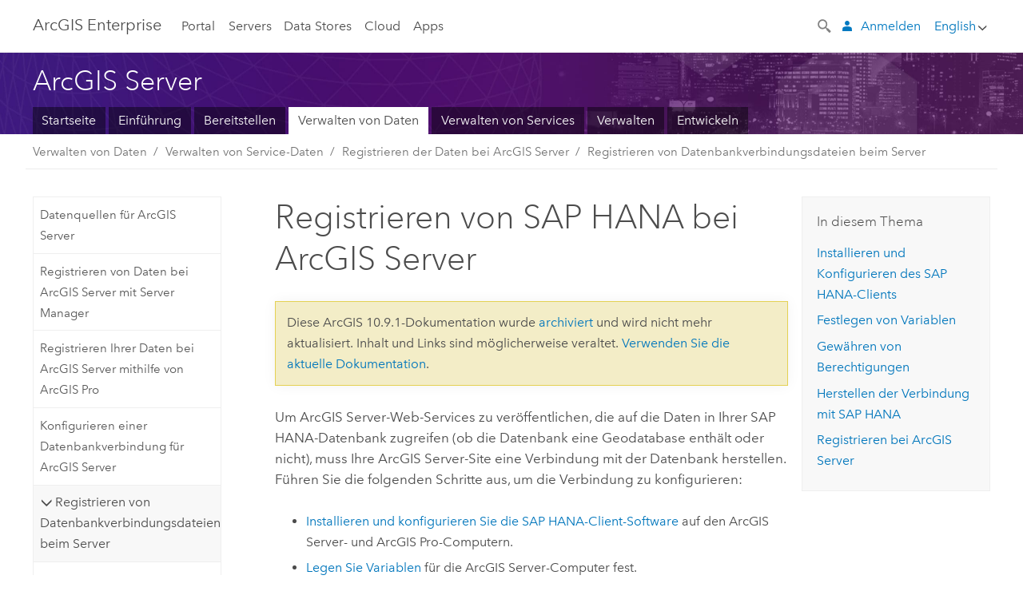

--- FILE ---
content_type: text/html; charset=UTF-8
request_url: https://enterprise.arcgis.com/de/server/11.5/manage-data/linux/register-sap-hana-with-arcgis-server.htm
body_size: 408
content:

         <!DOCTYPE html>
         <html lang="en" xml:lang="en">
            <head>
               <meta http-equiv="Content-Type" content="text/html" />
               <META NAME="ROBOTS" CONTENT="NOINDEX, NOFOLLOW">
               <meta http-equiv="refresh" content="0;url=/de/server/11.5/manage-data/linux/connect-saphana.htm" />
            </head>
            <body></body>
         </html>

--- FILE ---
content_type: application/javascript
request_url: https://enterprise.arcgis.com/assets/js/signIn.js
body_size: 5717
content:
$(document).ready(function() {

  function removeLocalStorageSigninKeys(){
	if (localStorage.getItem('agol_token')){
		localStorage.removeItem('agol_token');
	}	
	if ($.cookie && $.cookie ("esri_auth_extn")) {
	    $.removeCookie ("esri_auth_extn", {domain: '.arcgis.com', path:"/"});
	}								
  }

  function getUserDisplayName(user) {
      var fullName = user && user.fullName || "",
  	      firstName = fullName;

      // Format the name that shows in user profile dropdown
      // If '_', assume the name is before the '_',
      // If ',', assume the name is after the first ','
      // else use the name before the first space
      // issue: https://devtopia.esri.com/WebGIS/arcgis-portal-app/issues/705

      if (fullName.indexOf("_") > -1) {
        firstName = fullName.split("_")[0];
      } else if (fullName.indexOf(",") > -1) {
        firstName = fullName.split(",").slice(1).join(" ");
      } else if (fullName.indexOf(" ") > -1) {
        //firstName = fullName.split(" ").slice(0, -1).join(" ");
        firstName = fullName.split(" ")[0];
      }
      return firstName.replace(/(?:(?:^|\n)\s+|\s+(?:$|\n))/g, "").replace(/\s+/g, " ");
    };


  function  getOrgHostname (data) {
    if (data) {
      return data.urlKey ? data.urlKey + "." + data.customBaseUrl : data.portalHostname;
    } else {
      return "www.arcgis.com";
    }
  }


  function  showSignInLink () {
    $(".logged-in-navigation").addClass ("hide-if-logged-out");
    $(".logged-out-navigation").removeClass ("hide-if-logged-in");

    $("#login-link").attr ("href", sitecfg["agolSignin"]+"?returnUrl="+encodeURIComponent(window.location.href));
	 $("#login-link > a").attr ("linkType", "fix");

    removeLocalStorageSigninKeys();
  }
  
  function showUserInfo (params) {
	  var firstName,
		  text;

	// $.ajaxSetup({async:false});
	 $.getJSON(proxyURL + "https:"+portalHostname + "/sharing/rest/portals/self?Duration=0", params, function (data) {
		var firstName = getUserDisplayName(data && data.user),
		  orgHostname = getOrgHostname (data),
			text = firstName;
				if(data.error){
					showSignInLink();
					return;
				}
				sitecfg["isValidToken"] = true;
				$(".logged-out-navigation").addClass ("hide-if-logged-in");
				$(".logged-in-navigation").removeClass ("hide-if-logged-out");


		//$(".result").html(text);
		$(".logged-in-navigation .user-nav-image").attr ("src",avatarurl);
	  $(".logged-in-navigation .user-nav-name").html ("<span>"+ text +"</span>");

	  $("#agolProfile").attr ("href", "//" + orgHostname + sitecfg["agolProfile"]);
	  $("#agolHelp").attr ("href", sitecfg["agolHelp"]);
		  $(".js-log-out").each(function(){$(this).attr("href", "https://" + orgHostname + sitecfg["agolSignout"]+"?redirect_uri=https:"+sitecfg["portalHostname"] + sitecfg["agolSignout"]+"?redirect_uri="+encodeURIComponent(window.location.href))});

	  $(".myconsole").css ("display", "block");

		if(data.subscriptionInfo && (data.subscriptionInfo.type.toLowerCase() === "trial" && data.subscriptionInfo.state.toLowerCase() === "active")){
			var trialDownloadString = (window.localeJsonObj['docConfig'] && window.localeJsonObj[docConfig['locale']]['trial-downloads'])?window.localeJsonObj[docConfig['locale']]['trial-downloads'] : "Trial Downloads";
			$(".myconsole li:last").before('<li><a href="' + sitecfg["trialDownloadUrl"] + '">' + trialDownloadString +'</a></li>');
	  }
	}).fail(function() {
		console.log("showing signin link as /portal/self failed");
		showSignInLink();
	});
  }
  
   $("#agolLogout").on("click", function(){  
	  removeLocalStorageSigninKeys();
  });

  /* login */
  $(".myconsole").css ("display", "none");

/*
agolProfile - http://www.arcgis.com/home/user.html
agolHelp - http://www.arcgis.com/home/support.html
agolLogout
*/

var proxyURL = (navigator.userAgent.match(/msie/i)) ? "/apps/proxy/proxy.php?" : "",
	  params = {f:"json"},
	  portalHostname = sitecfg["portalHostname"];

var tokenVal = localStorage.getItem("agol_token");

var avatarurl = "/assets/img/no-user-thumb.jpg",
    avatar = "<img width='16px' height='16px' alt='' src='" + avatarurl +"' />";

//console.log("tokenval is ", JSON.stringify(tokenVal));
$.ajaxSetup({async:false});
//if agol_token is not set or expired
if (!tokenVal || JSON.parse(tokenVal).expires_in <= 0) {
	
	 // console.log("calling platformself");
	  $.ajax({
							   url: proxyURL + "https:"+portalHostname + "/sharing/rest/oauth2/platformSelf",
							   type: 'POST',
							   dataType: 'JSON',
							   cache: false,
							   data: params,
							   xhrFields: {
								   withCredentials: true
							   },
							   beforeSend: function(request) {
									//request.setRequestHeader("Referer", window.location.hostname);
									request.setRequestHeader("X-Esri-Auth-Client-Id", "esriapps");
									request.setRequestHeader("X-Esri-Auth-Redirect-Uri",window.location.href);
									//console.log("request: ",request);
							   },
							   success: function (response) { 							
									//console.log("from platformself "+JSON.stringify(response));
									if(response.token)	{								
										localStorage.setItem('agol_token',JSON.stringify({'token':response.token, 'expires_in':response.expires_in}));
										params.token = response.token;
										showUserInfo (params);
									}
									else {
										//console.log("no token, showing signin link");
										showSignInLink();
									}
							   },
							   error: function (data) {
								  // console.log("error on /platformSelf call ", data);
								   showSignInLink();
							   }
		});
		//$.ajaxSetup({async:true});
	
} else {
	params.token = JSON.parse(tokenVal).token;
	showUserInfo(params);
}
 $.ajaxSetup({async:true});

});


--- FILE ---
content_type: application/javascript
request_url: https://enterprise.arcgis.com/de/server/10.9.1/manage-data/linux/2346.js
body_size: 10486
content:
;(function (){
          treedata = (window.treedata || {});
          window.treedata.mode = 0;
          window.treedata.mapping = {'2346' : 'server/10.9.1/manage-data/linux' };
          treedata.data = {};
          treedata.data["root"]  = {  
              "parent" : "",
              "children" : ["2346_280","2346_h0","2346_h4","2346_h5"]
            },treedata.data["root_2346"] = treedata.data["root"],
treedata.data["2346_280"]  = {
            "parent" : "root",
            "label" : "Daten und ArcGIS Server",
            "url" : "/de/server/10.9.1/manage-data/linux/data-and-web-services.htm"
            ,"homepage": true
          },
treedata.data["2346_h0"]  = { 
              "parent" : "root",
              "label" : "Verwalten von Service-Daten",
              "children" : ["2346_263","2346_h1","2346_205","2346_94"]
            }
            ,
treedata.data["2346_263"]  = {
            "parent" : "2346_h0",
            "label" : "Bereitstellen der Daten für ArcGIS Server",
            "url" : "/de/server/10.9.1/manage-data/linux/making-your-data-accessible-to-arcgis-server.htm"
            
          },
treedata.data["2346_h1"]  = { 
              "parent" : "2346_h0",
              "label" : "Registrieren der Daten bei ArcGIS Server",
              "children" : ["2346_92","2346_50","2346_273","2346_271","2346_h2"]
            }
            ,
treedata.data["2346_92"]  = {
            "parent" : "2346_h1",
            "label" : "Datenquellen für ArcGIS Server",
            "url" : "/de/server/10.9.1/manage-data/linux/overview-register-data-with-arcgis-server.htm"
            
          },
treedata.data["2346_50"]  = {
            "parent" : "2346_h1",
            "label" : "Registrieren von Daten bei ArcGIS Server mit Server Manager",
            "url" : "/de/server/10.9.1/manage-data/linux/registering-your-data-with-arcgis-server-using-manager.htm"
            
          },
treedata.data["2346_273"]  = {
            "parent" : "2346_h1",
            "label" : "Registrieren Ihrer Daten bei ArcGIS Server mithilfe von ArcGIS Pro",
            "url" : "/de/server/10.9.1/manage-data/linux/registering-your-data-with-arcgis-server-using-arcgis-for-desktop.htm"
            
          },
treedata.data["2346_271"]  = {
            "parent" : "2346_h1",
            "label" : "Konfigurieren einer Datenbankverbindung für ArcGIS Server",
            "url" : "/de/server/10.9.1/manage-data/linux/configure-database-connection-for-arcgis-server.htm"
            
          },
treedata.data["2346_h2"]  = { 
              "parent" : "2346_h1",
              "label" : "Registrieren von Datenbankverbindungsdateien beim Server",
              "children" : ["2346_35","2346_97","2346_233","2346_91","2346_270","2346_90","2346_40","2346_h3"]
            }
            ,
treedata.data["2346_35"]  = {
            "parent" : "2346_h2",
            "label" : "Registrieren einer Dameng-Datenbank bei ArcGIS Server",
            "url" : "/de/server/10.9.1/manage-data/linux/register-dameng-with-arcgis-server.htm"
            
          },
treedata.data["2346_97"]  = {
            "parent" : "2346_h2",
            "label" : "Registrieren einer Db2-Datenbank bei ArcGIS Server",
            "url" : "/de/server/10.9.1/manage-data/linux/register-db2-with-arcgis-server.htm"
            
          },
treedata.data["2346_233"]  = {
            "parent" : "2346_h2",
            "label" : "Registrieren einer Oracle-Datenbank bei ArcGIS Server",
            "url" : "/de/server/10.9.1/manage-data/linux/register-oracle-with-arcgis-server.htm"
            
          },
treedata.data["2346_91"]  = {
            "parent" : "2346_h2",
            "label" : "Registrieren einer PostgreSQL-Datenbank bei ArcGIS Server",
            "url" : "/de/server/10.9.1/manage-data/linux/register-postgresql-with-arcgis-server.htm"
            
          },
treedata.data["2346_270"]  = {
            "parent" : "2346_h2",
            "label" : "Registrieren von SAP HANA bei ArcGIS Server",
            "url" : "/de/server/10.9.1/manage-data/linux/register-sap-hana-with-arcgis-server.htm"
            
          },
treedata.data["2346_90"]  = {
            "parent" : "2346_h2",
            "label" : "Registrieren einer SQL Server-Datenbank bei ArcGIS Server",
            "url" : "/de/server/10.9.1/manage-data/linux/register-sql-server-with-arcgis-server.htm"
            
          },
treedata.data["2346_40"]  = {
            "parent" : "2346_h2",
            "label" : "Registrieren einer Teradata Data Warehouse Appliance bei ArcGIS Server",
            "url" : "/de/server/10.9.1/manage-data/linux/register-teradata-with-arcgis-server.htm"
            
          },
treedata.data["2346_h3"]  = { 
              "parent" : "2346_h2",
              "label" : "Verbindungen mit Datenbanken, Enterprise-Geodatabases und Cloud Data Warehouses",
              "children" : ["2346_24","2346_32","2346_10","2346_132","2346_64","2346_256","2346_217","2346_105","2346_284","2346_282","2346_283","2346_116"]
            }
            ,
treedata.data["2346_24"]  = {
            "parent" : "2346_h3",
            "label" : "Herstellen einer Verbindung mit Dameng von ArcGIS",
            "url" : "/de/server/10.9.1/manage-data/linux/connect-dameng.htm"
            
          },
treedata.data["2346_32"]  = {
            "parent" : "2346_h3",
            "label" : "Herstellen einer Verbindung mit Db2 von ArcGIS",
            "url" : "/de/server/10.9.1/manage-data/linux/connect-db2.htm"
            
          },
treedata.data["2346_10"]  = {
            "parent" : "2346_h3",
            "label" : "Herstellen einer Verbindung mit Informix von ArcGIS",
            "url" : "/de/server/10.9.1/manage-data/linux/connect-informix.htm"
            
          },
treedata.data["2346_132"]  = {
            "parent" : "2346_h3",
            "label" : "Herstellen einer Verbindung mit Microsoft SQL Server von ArcGIS",
            "url" : "/de/server/10.9.1/manage-data/linux/connect-sqlserver.htm"
            
          },
treedata.data["2346_64"]  = {
            "parent" : "2346_h3",
            "label" : "Herstellen einer Verbindung mit Oracle von ArcGIS",
            "url" : "/de/server/10.9.1/manage-data/linux/connect-oracle.htm"
            
          },
treedata.data["2346_256"]  = {
            "parent" : "2346_h3",
            "label" : "Herstellen einer Verbindung mit PostgreSQL von ArcGIS",
            "url" : "/de/server/10.9.1/manage-data/linux/connect-postgresql.htm"
            
          },
treedata.data["2346_217"]  = {
            "parent" : "2346_h3",
            "label" : "Herstellen einer Verbindung mit SAP HANA von ArcGIS",
            "url" : "/de/server/10.9.1/manage-data/linux/connect-saphana.htm"
            
          },
treedata.data["2346_105"]  = {
            "parent" : "2346_h3",
            "label" : "Herstellen einer Verbindung mit Teradata von ArcGIS",
            "url" : "/de/server/10.9.1/manage-data/linux/connect-teradata.htm"
            
          },
treedata.data["2346_284"]  = {
            "parent" : "2346_h3",
            "label" : "Herstellen einer Verbindung mit Amazon Redshift von ArcGIS",
            "url" : "/de/server/10.9.1/manage-data/linux/connect-redshift.htm"
            
          },
treedata.data["2346_282"]  = {
            "parent" : "2346_h3",
            "label" : "Herstellen einer Verbindung mit Google BigQuery von ArcGIS",
            "url" : "/de/server/10.9.1/manage-data/linux/connect-bigquery.htm"
            
          },
treedata.data["2346_283"]  = {
            "parent" : "2346_h3",
            "label" : "Herstellen einer Verbindung mit Snowflake von ArcGIS",
            "url" : "/de/server/10.9.1/manage-data/linux/connect-snowflake.htm"
            
          },
treedata.data["2346_116"]  = {
            "parent" : "2346_h3",
            "label" : "Datenbank- und Data-Warehouse-Clients",
            "url" : "/de/server/10.9.1/manage-data/linux/database-clients.htm"
            
          },
treedata.data["2346_205"]  = {
            "parent" : "2346_h0",
            "label" : "Überprüfen von Service-Workspaces in Server Manager",
            "url" : "/de/server/10.9.1/manage-data/linux/reviewing-service-workspaces-in-manager.htm"
            
          },
treedata.data["2346_94"]  = {
            "parent" : "2346_h0",
            "label" : "Kopieren von Daten beim Veröffentlichen auf ArcGIS Server",
            "url" : "/de/server/10.9.1/manage-data/linux/copying-data-to-the-server-automatically-when-publishing.htm"
            
          },
treedata.data["2346_h4"]  = { 
              "parent" : "root",
              "label" : "Datenbanken",
              "children" : ["2346_8","2346_159","2346_277"]
            }
            ,
treedata.data["2346_8"]  = {
            "parent" : "2346_h4",
            "label" : "Datenbanken, Data Warehouses und ArcGIS Enterprise",
            "url" : "/de/server/10.9.1/manage-data/linux/databases-and-enterprise.htm"
            
          },
treedata.data["2346_159"]  = {
            "parent" : "2346_h4",
            "label" : "Unterstützte Datenbanken und Cloud Data Warehouses",
            "url" : "/de/server/10.9.1/manage-data/linux/dbms-support.htm"
            
          },
treedata.data["2346_277"]  = {
            "parent" : "2346_h4",
            "label" : "Datenbank- und Data-Warehouse-Berechtigungen",
            "url" : "/de/server/10.9.1/manage-data/linux/database-privileges.htm"
            
          },
treedata.data["2346_h5"]  = { 
              "parent" : "root",
              "label" : "Geodatabases",
              "children" : ["2346_279","2346_278","2346_281"]
            }
            ,
treedata.data["2346_279"]  = {
            "parent" : "2346_h5",
            "label" : "Enterprise-Geodatabases",
            "url" : "/de/server/10.9.1/manage-data/linux/enterprise-geodatabases-and-arcgis-enterprise.htm"
            
          },
treedata.data["2346_278"]  = {
            "parent" : "2346_h5",
            "label" : "File-Geodatabases",
            "url" : "/de/server/10.9.1/manage-data/linux/file-geodatabases-and-arcgis-enterprise.htm"
            
          },
treedata.data["2346_281"]  = {
            "parent" : "2346_h5",
            "label" : "Client- und Geodatabase-Kompatibilität",
            "url" : "/de/server/10.9.1/manage-data/linux/client-geodatabase-compatibility.htm"
            
          }
        })()